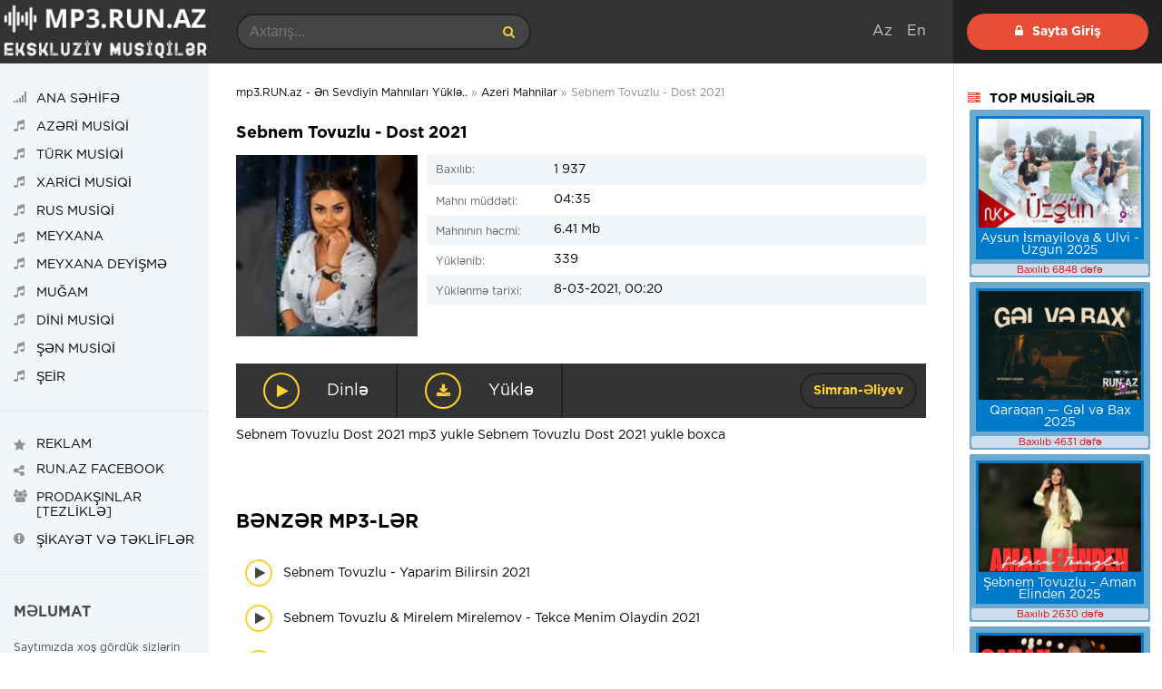

--- FILE ---
content_type: text/html; charset=utf-8
request_url: https://mp3.run.az/azeri/15926-sebnem-tovuzlu-dost-2021.html
body_size: 7422
content:
<!DOCTYPE html>
<html lang="az">
<head>
<meta charset="utf-8">
<title> Sebnem Tovuzlu  Dost 2021 mp3 yukle,  Sebnem Tovuzlu  Dost 2021 mp3 indir</title>
<meta name="description" content=" Sebnem Tovuzlu  Dost 2021 mp3 yukle,  Sebnem Tovuzlu  Dost 2021 mp3 indir">
<meta name="keywords" content=" Sebnem Tovuzlu  Dost 2021 mp3 yukle,  Sebnem Tovuzlu  Dost 2021 mp3 indir">
<meta name="generator" content="BuludHost.com">
<meta property="og:site_name" content="mp3.RUN.az - Ən Sevdiyin Mahnıları Yüklə..">
<meta property="og:type" content="article">
<meta property="og:title" content="Sebnem Tovuzlu - Dost 2021">
<meta property="og:url" content="https://mp3.run.az/azeri/15926-sebnem-tovuzlu-dost-2021.html">
<meta property="og:image" content="https://mp3.run.az/uploads/posts/2021-03/1615148481_dost.jpg">
<meta property="og:description" content=" Sebnem Tovuzlu  Dost 2021 mp3 yukle  Sebnem Tovuzlu   Dost 2021 yukle boxcamp3|http://filedeposu.com/storage/file/direct/3ad05b2a9050f2ab5f8126fe7396ba76">
<link rel="search" type="application/opensearchdescription+xml" href="https://mp3.run.az/index.php?do=opensearch" title="mp3.RUN.az - Ən Sevdiyin Mahnıları Yüklə..">
<link rel="canonical" href="https://mp3.run.az/azeri/15926-sebnem-tovuzlu-dost-2021.html">
<link rel="alternate" type="application/rss+xml" title="mp3.RUN.az - Ən Sevdiyin Mahnıları Yüklə.." href="https://mp3.run.az/rss.xml">
<link href="/engine/editor/css/default.css?v=24" rel="stylesheet" type="text/css">
<script src="/engine/classes/js/jquery.js?v=24"></script>
<script src="/engine/classes/js/jqueryui.js?v=24" defer></script>
<script src="/engine/classes/js/dle_js.js?v=24" defer></script>
<script src="/engine/classes/js/bbcodes.js?v=24" defer></script>
<script src="/engine/classes/masha/masha.js?v=24" defer></script>
<meta name="viewport" content="width=device-width, initial-scale=1.0" />
<link rel="shortcut icon" href="/templates/run/images/favicon.png" />
<link href="/templates/run/style/styles.css" type="text/css" rel="stylesheet" />
<link href="/templates/run/style/engine.css" type="text/css" rel="stylesheet" />

<script data-ad-client="ca-pub-1342035337360884" async src="https://pagead2.googlesyndication.com/pagead/js/adsbygoogle.js"></script>

<!--google kod-->
<meta name="google-site-verification" content="G6cUyPE-1QVzJYAHjZK3gpAOiydIcow6SLETLnUWW2s" />

<!-- Global site tag (gtag.js) - Google Analytics -->
<script async src="https://www.googletagmanager.com/gtag/js?id=UA-130272459-1"></script>
<script>
  window.dataLayer = window.dataLayer || [];
  function gtag(){dataLayer.push(arguments);}
  gtag('js', new Date());

  gtag('config', 'UA-130272459-1');
</script>
<!--google kod-->

</head>
<body>   

<div class="wrap">

<div class="wrap-center">

<header class="header fx-row">
<a href="/" class="logo"><img src="/templates/run/images/logo.png" alt=""></a>
<div class="h-mobs">
<div class="btn-menu2"><span class="fa fa-ellipsis-v"></span></div>
<div class="btn-menu"><span class="fa fa-bars"></span></div>
</div>
<div class="h-main fx-row fx-1">
<div class="search-box">
<form id="quicksearch" method="post">
<input type="hidden" name="do" value="search" />
<input type="hidden" name="subaction" value="search" />
<input id="story" name="story" placeholder="Axtarış..." type="text" />
<button type="submit" title="Axtar"><span class="fa fa-search"></span></button>
</form>
</div>
<div class="letter-box">
<div class="letter-item"><span>Аz</span>
<div class="hidden-menu clearfix"></div></div>

<div class="letter-item"><span>En</span>
<div class="hidden-menu clearfix">

</div>
</div>

</div></div>


<div class="login-box-wr ">

<div class="login-btns">
<div class="show-login icon-left btn js-login"><span class="fa fa-lock"></span>Sayta Giriş</div>
</div>

</div>
</header>

<!-- END HEADER -->


<div class="cols fx-row">

<main class="main fx-1">


    
    


<div class="speedbar nowrap">
	<span id="dle-speedbar"><span itemscope itemtype="http://data-vocabulary.org/Breadcrumb"><a href="https://mp3.run.az/" itemprop="url"><span itemprop="title">mp3.RUN.az - Ən Sevdiyin Mahnıları Yüklə..</span></a></span> &raquo; <span itemscope itemtype="http://data-vocabulary.org/Breadcrumb"><a href="https://mp3.run.az/azeri/" itemprop="url"><span itemprop="title">Azeri Mahnilar</span></a></span> &raquo; Sebnem Tovuzlu - Dost 2021</span>
</div>







<div class="sect-items clearfix">
<div id='dle-content'><article class="full ignore-select">

<div class="fcols fx-row">
<h1 style="width: 100%;padding-bottom:15px;"> Sebnem Tovuzlu - Dost 2021</h1>
<div class="fleft">
<div class="fimg">
<img src="/uploads/posts/2021-03/1615148481_dost.jpg" alt="Sebnem Tovuzlu - Dost 2021" />

</div>
</div>

<div class="fright fx-1">


<ul class="finfo">
<li><span>Baxılıb:</span> 1 937</li>


<li><span>Mahnı müddəti:</span> 04:35</li>
<li><span>Mahnının həcmi:</span> 6.41 Mb</li>
<li><span>Yüklənib:</span> 339</li>


<li><span>Yüklənmə tarixi:</span> 8-03-2021, 00:20</li>
</ul>
</div>

</div>


<div class="fbtns item-wrap" data-track="https://filedeposu.com/storage/file/direct/3ad05b2a9050f2ab5f8126fe7396ba76" data-title="Sebnem Tovuzlu - Dost 2021">
<div class="fplay item-ctrl item-play" title="Sebnem Tovuzlu - Dost 2021"><span class="fa fa-play"></span><div class="btn-capt">Dinlə</div></div>
<a href="https://filedeposu.com/storage/file/direct/3ad05b2a9050f2ab5f8126fe7396ba76" class="fdl" target="_blank" download  title="Yüklə - Download"><span class="fa fa-download"></span><div class="btn-capt">Yüklə</div></a>
<div class="ffav icon-left"><b><a onclick="ShowProfile('Simran-%C6%8Fliyev', 'https://mp3.run.az/user/Simran-%C6%8Fliyev/', '0'); return false;" href="https://mp3.run.az/user/Simran-%C6%8Fliyev/">Simran-Əliyev</a></b></div>
</div> 

<div> <br>
     Sebnem Tovuzlu  Dost 2021 mp3 yukle  Sebnem Tovuzlu   Dost 2021 yukle boxca
</div> <br>
    
<div class="player-box video-box">

<hr/>

</div>
<!-- inpage/Inpage/ -->
<script async src="//code.ainsyndication.com/v2/js/slot.js?02112022"></script>
<ins class="ainsyndication" style="display:block; width: 100%;" data-ad-slot="10281"></ins>
<!-- inpage/Inpage/ -->


<br>



<div class="sect">
<div class="sect-title ttu fw700"></div>
<div class="sect-items fx-row">

</div>
</div>	 	 



<div class="rels">
<div class="sect-title ttu fw700 mt">BƏNZƏR MP3-LƏR</div>
<div><div class="play-item item-wrap" data-track="https://filedeposu.com/storage/file/direct/b757c9f2d5a73ccbd6c496d418871048">
<div class="play-ctrl item-ctrl item-play" title="Sebnem Tovuzlu - Yaparim Bilirsin 2021"><span class="fa fa-play"></span></div>
<a class="play-desc clearfix wajax" href="https://mp3.run.az/turk/15927-sebnem-tovuzlu-yaparim-bilirsin-2021.html" title="Sebnem Tovuzlu - Yaparim Bilirsin 2021"><div class="nowrap">Sebnem Tovuzlu - Yaparim Bilirsin 2021</div></a>
</div><div class="play-item item-wrap" data-track="https://filedeposu.com/storage/file/direct/03501773c763d8096da949e261ddee18">
<div class="play-ctrl item-ctrl item-play" title="Sebnem Tovuzlu &amp; Mirelem Mirelemov - Tekce Menim Olaydin 2021"><span class="fa fa-play"></span></div>
<a class="play-desc clearfix wajax" href="https://mp3.run.az/azeri/15925-sebnem-tovuzlu-amp-mirelem-mirelemov-tekce-menim-olaydin-2021.html" title="Sebnem Tovuzlu &amp; Mirelem Mirelemov - Tekce Menim Olaydin 2021"><div class="nowrap">Sebnem Tovuzlu &amp; Mirelem Mirelemov - Tekce Menim Olaydin 2021</div></a>
</div><div class="play-item item-wrap" data-track="https://filedeposu.com/storage/file/direct/d11cbc69ee48bfa5ca4058c90f4e6192">
<div class="play-ctrl item-ctrl item-play" title="Sebnem Tovuzlu - Qal Sene Qurban 2021 (Canli Ifa)"><span class="fa fa-play"></span></div>
<a class="play-desc clearfix wajax" href="https://mp3.run.az/azeri/15918-sebnem-tovuzlu-qal-sene-qurban-2021-canli-fa.html" title="Sebnem Tovuzlu - Qal Sene Qurban 2021 (Canli Ifa)"><div class="nowrap">Sebnem Tovuzlu - Qal Sene Qurban 2021 (Canli Ifa)</div></a>
</div><div class="play-item item-wrap" data-track="https://filedeposu.com/storage/file/direct/f77506341530fb3905173f68f9bc4c7b">
<div class="play-ctrl item-ctrl item-play" title="Sebnem Tovuzlu - Sah 2021"><span class="fa fa-play"></span></div>
<a class="play-desc clearfix wajax" href="https://mp3.run.az/azeri/15865-sebnem-tovuzlu-sah-2021.html" title="Sebnem Tovuzlu - Sah 2021"><div class="nowrap">Sebnem Tovuzlu - Sah 2021</div></a>
</div><div class="play-item item-wrap" data-track="https://filedeposu.com/storage/file/direct/0653173ff23fc0e1c998183e95d06e5a">
<div class="play-ctrl item-ctrl item-play" title="Sebnem Tovuzlu - Bu Esq 2021"><span class="fa fa-play"></span></div>
<a class="play-desc clearfix wajax" href="https://mp3.run.az/azeri/15797-sebnem-tovuzlu-bu-esq-2021.html" title="Sebnem Tovuzlu - Bu Esq 2021"><div class="nowrap">Sebnem Tovuzlu - Bu Esq 2021</div></a>
</div><div class="play-item item-wrap" data-track="https://filedeposu.com/storage/file/direct/418199fc9d99b4d4b17f52c4bc1d558a">
<div class="play-ctrl item-ctrl item-play" title="Sebnem Tovuzlu - Sensiz 2021"><span class="fa fa-play"></span></div>
<a class="play-desc clearfix wajax" href="https://mp3.run.az/azeri/15722-sebnem-tovuzlu-sensiz-2021.html" title="Sebnem Tovuzlu - Sensiz 2021"><div class="nowrap">Sebnem Tovuzlu - Sensiz 2021</div></a>
</div><div class="play-item item-wrap" data-track="https://filedeposu.com/storage/file/direct/70977caa9dc7271af64021827a4d0578">
<div class="play-ctrl item-ctrl item-play" title="Sebnem Tovuzlu - Unutmadin Mi 2021 (Remix)"><span class="fa fa-play"></span></div>
<a class="play-desc clearfix wajax" href="https://mp3.run.az/azeri/15690-sebnem-tovuzlu-unutmadin-mi-2021-remix.html" title="Sebnem Tovuzlu - Unutmadin Mi 2021 (Remix)"><div class="nowrap">Sebnem Tovuzlu - Unutmadin Mi 2021 (Remix)</div></a>
</div><div class="play-item item-wrap" data-track="https://filedeposu.com/storage/file/direct/c4011e72b1acc9d461d2550b34d71085">
<div class="play-ctrl item-ctrl item-play" title="Sebnem Tovuzlu - Neden Oldu 2021"><span class="fa fa-play"></span></div>
<a class="play-desc clearfix wajax" href="https://mp3.run.az/azeri/15689-sebnem-tovuzlu-neden-oldu-2021.html" title="Sebnem Tovuzlu - Neden Oldu 2021"><div class="nowrap">Sebnem Tovuzlu - Neden Oldu 2021</div></a>
</div><div class="play-item item-wrap" data-track="https://filedeposu.com/storage/file/direct/2344e938b7546705f0496132a7e52d38">
<div class="play-ctrl item-ctrl item-play" title="Sebnem Tovuzlu - Yar Agladi 2020 (Remix)"><span class="fa fa-play"></span></div>
<a class="play-desc clearfix wajax" href="https://mp3.run.az/azeri/15591-sebnem-tovuzlu-yar-agladi-2020-remix.html" title="Sebnem Tovuzlu - Yar Agladi 2020 (Remix)"><div class="nowrap">Sebnem Tovuzlu - Yar Agladi 2020 (Remix)</div></a>
</div><div class="play-item item-wrap" data-track="https://filedeposu.com/storage/file/direct/e418f7175b000c9d10e463459441cc5e">
<div class="play-ctrl item-ctrl item-play" title="Sebnem Tovuzlu - Yarin 2020"><span class="fa fa-play"></span></div>
<a class="play-desc clearfix wajax" href="https://mp3.run.az/azeri/15515-sebnem-tovuzlu-yarin-2020.html" title="Sebnem Tovuzlu - Yarin 2020"><div class="nowrap">Sebnem Tovuzlu - Yarin 2020</div></a>
</div><div class="play-item item-wrap" data-track="https://filedeposu.com/storage/file/direct/18dcee71d665e765d800d0e4af0fcd23">
<div class="play-ctrl item-ctrl item-play" title="Sebnem Tovuzlu - Popuri 2020"><span class="fa fa-play"></span></div>
<a class="play-desc clearfix wajax" href="https://mp3.run.az/azeri/15270-sebnem-tovuzlu-popuri-2020.html" title="Sebnem Tovuzlu - Popuri 2020"><div class="nowrap">Sebnem Tovuzlu - Popuri 2020</div></a>
</div><div class="play-item item-wrap" data-track="https://filedeposu.com/storage/file/direct/cca6c16a76d8b9712e27510a203879a6">
<div class="play-ctrl item-ctrl item-play" title="Sebnem Tovuzlu - ATA Muğamı 2020"><span class="fa fa-play"></span></div>
<a class="play-desc clearfix wajax" href="https://mp3.run.az/azeri/14930-sebnem-tovuzlu-ata-mugami-2020.html" title="Sebnem Tovuzlu - ATA Muğamı 2020"><div class="nowrap">Sebnem Tovuzlu - ATA Muğamı 2020</div></a>
</div><div class="play-item item-wrap" data-track="https://filedeposu.com/storage/file/direct/31bbc713c0cfa92dc685ce05ce49dd79">
<div class="play-ctrl item-ctrl item-play" title="Sebnem Tovuzlu - Bizi Oldurdu 2020"><span class="fa fa-play"></span></div>
<a class="play-desc clearfix wajax" href="https://mp3.run.az/azeri/14758-sebnem-tovuzlu-bizi-oldurdu-2020.html" title="Sebnem Tovuzlu - Bizi Oldurdu 2020"><div class="nowrap">Sebnem Tovuzlu - Bizi Oldurdu 2020</div></a>
</div><div class="play-item item-wrap" data-track="https://filedeposu.com/storage/file/direct/62ac05e35a9f12030851307e9e4177ed">
<div class="play-ctrl item-ctrl item-play" title="Sebnem Tovuzlu - Xeberin Var 2020"><span class="fa fa-play"></span></div>
<a class="play-desc clearfix wajax" href="https://mp3.run.az/azeri/14663-sebnem-tovuzlu-xeberin-var-2020.html" title="Sebnem Tovuzlu - Xeberin Var 2020"><div class="nowrap">Sebnem Tovuzlu - Xeberin Var 2020</div></a>
</div><div class="play-item item-wrap" data-track="https://filedeposu.com/storage/file/direct/3ef0bd320cf9719aed0db503483598f3">
<div class="play-ctrl item-ctrl item-play" title="Sebnem Tovuzlu - Kas Gelsen 2020"><span class="fa fa-play"></span></div>
<a class="play-desc clearfix wajax" href="https://mp3.run.az/azeri/14512-sebnem-tovuzlu-kas-gelsen-2020.html" title="Sebnem Tovuzlu - Kas Gelsen 2020"><div class="nowrap">Sebnem Tovuzlu - Kas Gelsen 2020</div></a>
</div><div class="play-item item-wrap" data-track="https://filedeposu.com/storage/file/direct/555c9bba48c17631760151e0dd86ca6f">
<div class="play-ctrl item-ctrl item-play" title="Sebnem Tovuzlu - Men Asiq 2020"><span class="fa fa-play"></span></div>
<a class="play-desc clearfix wajax" href="https://mp3.run.az/azeri/14143-sebnem-tovuzlu-men-asiq-2020.html" title="Sebnem Tovuzlu - Men Asiq 2020"><div class="nowrap">Sebnem Tovuzlu - Men Asiq 2020</div></a>
</div><div class="play-item item-wrap" data-track="https://filedeposu.com/storage/file/direct/3ce581c102fb1316c06443f5febaf801">
<div class="play-ctrl item-ctrl item-play" title="Şebnem Tovuzlu - Canlı İfa 2019 (Yeni)"><span class="fa fa-play"></span></div>
<a class="play-desc clearfix wajax" href="https://mp3.run.az/azeri/12640-sebnem-tovuzlu-canli-ifa-2019.html" title="Şebnem Tovuzlu - Canlı İfa 2019 (Yeni)"><div class="nowrap">Şebnem Tovuzlu - Canlı İfa 2019 (Yeni)</div></a>
</div><div class="play-item item-wrap" data-track="https://filedeposu.com/storage/file/direct/42b60dd75c03442b8cc789f175c765bd">
<div class="play-ctrl item-ctrl item-play" title="Şebnem Tovuzlu - Unutmadınmı 2019 (Yeni)"><span class="fa fa-play"></span></div>
<a class="play-desc clearfix wajax" href="https://mp3.run.az/azeri/12553-sebnem-tovuzlu-unutmadinmi-2019.html" title="Şebnem Tovuzlu - Unutmadınmı 2019 (Yeni)"><div class="nowrap">Şebnem Tovuzlu - Unutmadınmı 2019 (Yeni)</div></a>
</div><div class="play-item item-wrap" data-track="https://filedeposu.com/storage/file/direct/6d019336154cf6d833c845a525e51b0c">
<div class="play-ctrl item-ctrl item-play" title="Sebnem Tovuzlu - Darixaram (Yeni 2019)"><span class="fa fa-play"></span></div>
<a class="play-desc clearfix wajax" href="https://mp3.run.az/azeri/12318-sebnem-tovuzlu-darixaram-yeni-2019.html" title="Sebnem Tovuzlu - Darixaram (Yeni 2019)"><div class="nowrap">Sebnem Tovuzlu - Darixaram (Yeni 2019)</div></a>
</div><div class="play-item item-wrap" data-track="http://yourlisten.com/player/director/17534559.mp3">
<div class="play-ctrl item-ctrl item-play" title="Sebnem Tovuzlu - Azerbaycanim 2016"><span class="fa fa-play"></span></div>
<a class="play-desc clearfix wajax" href="https://mp3.run.az/azeri/1483-sebnem-tovuzlu-azerbaycanim-2016.html" title="Sebnem Tovuzlu - Azerbaycanim 2016"><div class="nowrap">Sebnem Tovuzlu - Azerbaycanim 2016</div></a>
</div></div>
</div>



<!--dlenavigationcomments-->


</article>

<div id="dle-ajax-comments"></div>
<form  method="post" name="dle-comments-form" id="dle-comments-form" >﻿
		<input type="hidden" name="subaction" value="addcomment">
		<input type="hidden" name="post_id" id="post_id" value="15926"><input type="hidden" name="user_hash" value="9a6f8e12c7cdd5de037288e75df2c097b2788c9d"></form></div>
</div>
	

</main>

<!-- END MAIN -->

<aside class="side-left fx-first">
<ul class="side-box side-nav ttu to-mob">
<li><a href="/"><span class="fa fa-signal"></span><span>Ana SƏHİFƏ</span></a></li>
<li><a href="https://mp3.run.az/azeri/"><span class="fa fa-music"></span><span>AZƏRİ MUSİQİ</span></a></li>
<li><a href="https://mp3.run.az/turk/"><span class="fa fa-music"></span><span>TÜRK MUSİQİ</span></a></li>
<li><a href="https://mp3.run.az/xarici/"><span class="fa fa-music"></span><span>XARİCİ MUSİQİ</span></a></li>
<li><a href="https://mp3.run.az/rus/"><span class="fa fa-music"></span><span>RUS MUSİQİ</span></a></li>
<li><a href="https://mp3.run.az/meyxana/"><span class="fa fa-music"></span><span>MEYXANA</span></a></li>
<li><a href="https://mp3.run.az/deyisme/"><span class="fa fa-music"></span><span>MEYXANA DEYİŞMƏ</span></a></li>
<li><a href="https://mp3.run.az/mugam/"><span class="fa fa-music"></span><span>MUĞAM</span></a></li>
<li><a href="https://mp3.run.az/dini/"><span class="fa fa-music"></span><span>DİNİ MUSİQİ</span></a></li>
<li><a href="https://mp3.run.az/sen-mahnilar/"><span class="fa fa-music"></span><span>ŞƏN MUSİQİ</span></a></li>
<li><a href="https://mp3.run.az/seir/"><span class="fa fa-music"></span><span>ŞEİR</span></a></li>
</ul>

<ul class="side-box side-nav ttu to-mob">
<li><a href="https://mp3.run.az/reklam.html"><span class="fa fa-star"></span><span>REKLAM</span></a></li>
<li><a target="_blank" href="https://www.facebook.com/musictimeazerbaycan/"><span class="fa fa-share-alt"></span><span>Run.az Facebook</span></a></li>
<li><a href="#"><span class="fa fa-users"></span><span>Prodakşınlar [Tezliklə]</span></a></li>
<li><a href="https://mp3.run.az/index.php?do=feedback"><span class="fa fa-exclamation-circle"></span><span>Şikayət və Təkliflər</span></a></li>
</ul>


<div class="side-box side-desc">
<div class="desc-title ttu fw700">Məlumat</div>
Saytımızda xoş gördük sizlərin hər birinizi. Öncəliklə bizi seçdiyiniz üçün sizlərə təşəkkür edirik. Xoş günlər, xoş arzular diləyirik. Bizə müraciət etməyi unutmayın.
</div>
</aside>

<!-- END SIDE-LEFT -->

<aside class="side-right">

<div class="side-box side-artists">
<div class="side-bt ttu fw700 icon-left"><span class="fa fa-server"></span>TOP MUSİQİLƏR</div>
<div class="sonentduz" style="width:100%;">
<div class="linkxeb" style="width:185px;padding:3px;background:#007bcc;margin:5px;">
<a href="https://mp3.run.az/azeri/20491-aysun-ismayilova-amp-ulvi-uzgun-2025.html"><img src="/uploads/posts/2025-09/thumbs/1758566054_images-1.jpeg" width="225" height="120" alt=""/></a></br>
<a href="https://mp3.run.az/azeri/20491-aysun-ismayilova-amp-ulvi-uzgun-2025.html">Aysun İsmayilova &amp; Ulvi - Uzgun 2025</a></div>
<div style="clear:both;"></div>
<div class="xsayuz"><span style="color:#dc0000;"> Baxılıb 6848 dəfə</span></div> </div> <div class="sonentduz" style="width:100%;">
<div class="linkxeb" style="width:185px;padding:3px;background:#007bcc;margin:5px;">
<a href="https://mp3.run.az/azeri/20561-qaraqan-gel-ve-bax-2025.html"><img src="/uploads/posts/2025-10/thumbs/1761500259_maxresdefault.jpg" width="225" height="120" alt=""/></a></br>
<a href="https://mp3.run.az/azeri/20561-qaraqan-gel-ve-bax-2025.html">Qaraqan — Gəl və Bax 2025</a></div>
<div style="clear:both;"></div>
<div class="xsayuz"><span style="color:#dc0000;"> Baxılıb 4631 dəfə</span></div> </div> <div class="sonentduz" style="width:100%;">
<div class="linkxeb" style="width:185px;padding:3px;background:#007bcc;margin:5px;">
<a href="https://mp3.run.az/azeri/20465-sebnem-tovuzlu-aman-elinden-bu-2025.html"><img src="/uploads/posts/2025-08/thumbs/1756390548_maxresdefault-3.jpg" width="225" height="120" alt=""/></a></br>
<a href="https://mp3.run.az/azeri/20465-sebnem-tovuzlu-aman-elinden-bu-2025.html">Şebnem Tovuzlu - Aman Elinden 2025</a></div>
<div style="clear:both;"></div>
<div class="xsayuz"><span style="color:#dc0000;"> Baxılıb 2630 dəfə</span></div> </div> <div class="sonentduz" style="width:100%;">
<div class="linkxeb" style="width:185px;padding:3px;background:#007bcc;margin:5px;">
<a href="https://mp3.run.az/azeri/20470-canan-bir-muddet-olur-2025.html"><img src="/uploads/posts/2025-09/thumbs/1756925830_maxresdefault-1.jpg" width="225" height="120" alt=""/></a></br>
<a href="https://mp3.run.az/azeri/20470-canan-bir-muddet-olur-2025.html">Canan - Bir Müddet Olur 2025</a></div>
<div style="clear:both;"></div>
<div class="xsayuz"><span style="color:#dc0000;"> Baxılıb 2544 dəfə</span></div> </div> <div class="sonentduz" style="width:100%;">
<div class="linkxeb" style="width:185px;padding:3px;background:#007bcc;margin:5px;">
<a href="https://mp3.run.az/azeri/20471-uzeyir-mehdizade-onlar-komek-etsin-2025.html"><img src="/uploads/posts/2025-09/thumbs/1756925823_maxresdefault-3.jpg" width="225" height="120" alt=""/></a></br>
<a href="https://mp3.run.az/azeri/20471-uzeyir-mehdizade-onlar-komek-etsin-2025.html">Uzeyir Mehdizade - Onlar Komek Etsin 2025</a></div>
<div style="clear:both;"></div>
<div class="xsayuz"><span style="color:#dc0000;"> Baxılıb 2102 dəfə</span></div> </div> <div class="sonentduz" style="width:100%;">
<div class="linkxeb" style="width:185px;padding:3px;background:#007bcc;margin:5px;">
<a href="https://mp3.run.az/meyxana/20509-resad-vuqar-bayram-perviz-onnan-ona-2025.html"><img src="/uploads/posts/2025-09/thumbs/1759078927_sddefault-2.jpg" width="225" height="120" alt=""/></a></br>
<a href="https://mp3.run.az/meyxana/20509-resad-vuqar-bayram-perviz-onnan-ona-2025.html">Resad × Vuqar × Bayram × Perviz - Onnan Ona 2025</a></div>
<div style="clear:both;"></div>
<div class="xsayuz"><span style="color:#dc0000;"> Baxılıb 1749 dəfə</span></div> </div> <div class="sonentduz" style="width:100%;">
<div class="linkxeb" style="width:185px;padding:3px;background:#007bcc;margin:5px;">
<a href="https://mp3.run.az/azeri/20555-aqsin-fateh-amp-nefes-yanindayam-2025.html"><img src="/uploads/posts/2025-10/thumbs/1761246835_maxresdefault.jpg" width="225" height="120" alt=""/></a></br>
<a href="https://mp3.run.az/azeri/20555-aqsin-fateh-amp-nefes-yanindayam-2025.html">Aqsin Fateh &amp; Nefes - Yanındayam 2025</a></div>
<div style="clear:both;"></div>
<div class="xsayuz"><span style="color:#dc0000;"> Baxılıb 1664 dəfə</span></div> </div> <div class="sonentduz" style="width:100%;">
<div class="linkxeb" style="width:185px;padding:3px;background:#007bcc;margin:5px;">
<a href="https://mp3.run.az/azeri/20636-ifrat-amp-nefes-sensizlik-2025.html"><img src="/uploads/posts/2025-11/thumbs/1764179936_maxresdefault-2.jpg" width="225" height="120" alt=""/></a></br>
<a href="https://mp3.run.az/azeri/20636-ifrat-amp-nefes-sensizlik-2025.html">İfrat &amp; Nəfəs - Sənsizlik 2025</a></div>
<div style="clear:both;"></div>
<div class="xsayuz"><span style="color:#dc0000;"> Baxılıb 1574 dəfə</span></div> </div> <div class="sonentduz" style="width:100%;">
<div class="linkxeb" style="width:185px;padding:3px;background:#007bcc;margin:5px;">
<a href="https://mp3.run.az/azeri/20675-aydin-sani-amp-almaxanim-ziyan-2025.html"><img src="/uploads/posts/2025-12/thumbs/1766431618_sddefault-2.jpg" width="225" height="120" alt=""/></a></br>
<a href="https://mp3.run.az/azeri/20675-aydin-sani-amp-almaxanim-ziyan-2025.html">Aydın Sani &amp; Almaxanım – Ziyan İçində 2025</a></div>
<div style="clear:both;"></div>
<div class="xsayuz"><span style="color:#dc0000;"> Baxılıb 1474 dəfə</span></div> </div> <div class="sonentduz" style="width:100%;">
<div class="linkxeb" style="width:185px;padding:3px;background:#007bcc;margin:5px;">
<a href="https://mp3.run.az/azeri/20644-lord-vertigo-amp-nilay-sems-men-basi-belali-2025.html"><img src="/uploads/posts/2025-12/thumbs/1764695431_maxresdefault-1.jpg" width="225" height="120" alt=""/></a></br>
<a href="https://mp3.run.az/azeri/20644-lord-vertigo-amp-nilay-sems-men-basi-belali-2025.html">Lord Vertigo &amp; Nilay Sems - Men Basi Belali 2025</a></div>
<div style="clear:both;"></div>
<div class="xsayuz"><span style="color:#dc0000;"> Baxılıb 1435 dəfə</span></div> </div> <div class="sonentduz" style="width:100%;">
<div class="linkxeb" style="width:185px;padding:3px;background:#007bcc;margin:5px;">
<a href="https://mp3.run.az/azeri/20645-balabey-amp-ai-gelmedin-2025.html"><img src="/uploads/posts/2025-12/thumbs/1764695507_maxresdefault-2.jpg" width="225" height="120" alt=""/></a></br>
<a href="https://mp3.run.az/azeri/20645-balabey-amp-ai-gelmedin-2025.html">Balabey &amp; AI - Gelmedin 2025</a></div>
<div style="clear:both;"></div>
<div class="xsayuz"><span style="color:#dc0000;"> Baxılıb 1110 dəfə</span></div> </div> <div class="sonentduz" style="width:100%;">
<div class="linkxeb" style="width:185px;padding:3px;background:#007bcc;margin:5px;">
<a href="https://mp3.run.az/azeri/20666-nahid-memmedov-ft-ai-senle-qocalmag-ister-2025.html"><img src="/uploads/posts/2025-12/thumbs/1765656538_maxresdefault-4.jpg" width="225" height="120" alt=""/></a></br>
<a href="https://mp3.run.az/azeri/20666-nahid-memmedov-ft-ai-senle-qocalmag-ister-2025.html">Nahid Memmedov ft Ai - Senle Qocalmaq İster 2025</a></div>
<div style="clear:both;"></div>
<div class="xsayuz"><span style="color:#dc0000;"> Baxılıb 1056 dəfə</span></div> </div> <div class="sonentduz" style="width:100%;">
<div class="linkxeb" style="width:185px;padding:3px;background:#007bcc;margin:5px;">
<a href="https://mp3.run.az/azeri/20649-tural-sedali-name-2025.html"><img src="/uploads/posts/2025-12/thumbs/1764695875_hq720-4.jpg" width="225" height="120" alt=""/></a></br>
<a href="https://mp3.run.az/azeri/20649-tural-sedali-name-2025.html">Tural Sedali - Name 2025</a></div>
<div style="clear:both;"></div>
<div class="xsayuz"><span style="color:#dc0000;"> Baxılıb 692 dəfə</span></div> </div> <div class="sonentduz" style="width:100%;">
<div class="linkxeb" style="width:185px;padding:3px;background:#007bcc;margin:5px;">
<a href="https://mp3.run.az/azeri/20658-vefa-serifova-sarisinim-2025.html"><img src="/uploads/posts/2025-12/thumbs/1765208595_hq720-2.jpg" width="225" height="120" alt=""/></a></br>
<a href="https://mp3.run.az/azeri/20658-vefa-serifova-sarisinim-2025.html">Vefa Serifova - Sarisinim 2025</a></div>
<div style="clear:both;"></div>
<div class="xsayuz"><span style="color:#dc0000;"> Baxılıb 559 dəfə</span></div> </div> 
</div>

    

    
<style type="text/css">
#aab {color:#000;font-size:12px;}
#aab a{color:#000;text-decoration:none;font-size:12px;}
#aab a:hover{color:#000;text-decoration:underline;font-size:12px;}
</style>
<div id="aab"></div>
</aside>

<!-- END SIDE-RIGHT -->


    
</div>

<!-- END COLS -->

<footer class="footer fx-row">
<div class="footer-text fx-1">
www.RUN.az - Hazırladı <a href="https://www.facebook.com/tural.agayev.524" style="color:#fad02e;"target="_blank">Tural Ağayev</a> -  2018-2025
<br><br>
Saytda yerləşdirilən bütün materiallar yalnız tanıtım xarakteri daşıyır. Saytda yerləşdirilən xəbərlərə və şərhlərə görə yalnız müəlliflər məsuliyyət daşıyır.
</div>
<div class="footer-counter">
<table border="0">
<tr>
<td style="padding-right: 5px;">
<!-- MyCounter v.2.0 -->
<script type="text/javascript"><!--
my_id = 156222;
my_width = 88;
my_height = 51;
my_alt = "MyCounter - &#1089;&#1095;&#1105;&#1090;&#1095;&#1080;&#1082; &#1080; &#1089;&#1090;&#1072;&#1090;&#1080;&#1089;&#1090;&#1080;&#1082;&#1072;";
//--></script>
<script type="text/javascript"
  src="https://get.mycounter.ua/counter2.0.js">
</script><noscript>
<a target="_blank" href="http://mycounter.ua/"><img
src="https://get.mycounter.ua/counter.php?id=156222"
title="MyCounter - &#1089;&#1095;&#1105;&#1090;&#1095;&#1080;&#1082; &#1080; &#1089;&#1090;&#1072;&#1090;&#1080;&#1089;&#1090;&#1080;&#1082;&#1072;"
alt="MyCounter - &#1089;&#1095;&#1105;&#1090;&#1095;&#1080;&#1082; &#1080; &#1089;&#1090;&#1072;&#1090;&#1080;&#1089;&#1090;&#1080;&#1082;&#1072;"
width="88" height="51" border="0" /></a></noscript>
<!--/ MyCounter -->
     
</td>
<td style="padding-right: 5px;">
<!--LiveInternet counter--><script type="text/javascript">
document.write("<a href='//www.liveinternet.ru/click' "+
"target=_blank><img src='//counter.yadro.ru/hit?t11.6;r"+
escape(document.referrer)+((typeof(screen)=="undefined")?"":
";s"+screen.width+"*"+screen.height+"*"+(screen.colorDepth?
screen.colorDepth:screen.pixelDepth))+";u"+escape(document.URL)+
";h"+escape(document.title.substring(0,150))+";"+Math.random()+
"' alt='' title='LiveInternet: показано число просмотров за 24"+
" часа, посетителей за 24 часа и за сегодня' "+
"border='0' width='88' height='31'><\/a>")
</script><!--/LiveInternet-->
</td>
 </tr>
 </table>
</div>
</footer>
<!-- END FOOTER -->

</div>
<!-- END WRAP-CENTER -->

</div>
<!-- END WRAP -->


<!--noindex-->


	<div class="login-box" id="login-box" title="Sayta Giriş">
		<form method="post">
			<input type="text" name="login_name" id="login_name" placeholder="Login"/>
			<input type="password" name="login_password" id="login_password" placeholder="Parol" />
			<button onclick="submit();" type="submit" title="Giriş">Giriş</button>
			<input name="login" type="hidden" id="login" value="submit" />
			<div class="lb-check">
				<input type="checkbox" name="login_not_save" id="login_not_save" value="1"/>
				<label for="login_not_save">Məni xatırla</label> 
			</div>
			<div class="lb-lnk flex-row">
                <a href="/index.php?do=register">Saytda qeydiyyat</a>
				<a href="https://mp3.run.az/index.php?do=lostpassword">Parolun bərpası?</a>
				
			</div>
		</form>
	</div>

<!--/noindex-->
<script src="/templates/run/js/libs.js"></script>
<script>
<!--
var dle_root       = '/';
var dle_admin      = '';
var dle_login_hash = '9a6f8e12c7cdd5de037288e75df2c097b2788c9d';
var dle_group      = 5;
var dle_skin       = 'run';
var dle_wysiwyg    = '0';
var quick_wysiwyg  = '1';
var dle_act_lang   = ["Bəli", "Xeyr", "Daxil et", "Ləğv et", "Yadda Saxla", "Sil", "Yüklənir. Zəhmət olmasa gözləyin..."];
var menu_short     = 'Sürətli redaktə et';
var menu_full      = 'Tam redaktə et';
var menu_profile   = 'Profilə bax';
var menu_send      = 'Şəxsi mesaj göndər';
var menu_uedit     = 'Adminpanelə get';
var dle_info       = 'İnformasiya';
var dle_confirm    = 'Təsdiq et';
var dle_prompt     = 'İnformasiyanı daxil et';
var dle_req_field  = 'Bütün vacib sahələri doldurun';
var dle_del_agree  = 'Siz həqiqətən seçilmişi silmək istəyirsiniz? Sonradan bu hərəkəti ləğv etmək mümkün olmayacaq';
var dle_spam_agree = 'Siz həqiqətən istəyirsinizmi istifadəçini spammer kimi işareləmək? Bu halda onun bütün şərhləri silinəcək';
var dle_complaint  = 'Administrasiya üçün sizin şikayətinizin mətnini göstərin:';
var dle_big_text   = 'Mətnin çox böyük sahəsi seçilmişdir.';
var dle_orfo_title = 'Tapılmış qrammatik səhvə administrasiya üçün şərhi göstərin';
var dle_p_send     = 'Göndər';
var dle_p_send_ok  = 'Xəbərdarlıq müvəffəqiyyətlə göndərildi';
var dle_save_ok    = 'Dəyişikliklər müvəffəqiyyətlə saxlanmışdır.';
var dle_reply_title= 'Şərhə cavab yaz';
var dle_tree_comm  = '0';
var dle_del_news   = 'Xəbəri sil';
var dle_sub_agree  = 'Вы действительно хотите подписаться на комментарии к данной публикации?';
var allow_dle_delete_news   = false;

jQuery(function($){
$('#dle-comments-form').submit(function() {
	doAddComments();
	return false;
});
});
//-->
</script>

</body>
</html>

--- FILE ---
content_type: text/html; charset=utf-8
request_url: https://www.google.com/recaptcha/api2/aframe
body_size: 224
content:
<!DOCTYPE HTML><html><head><meta http-equiv="content-type" content="text/html; charset=UTF-8"></head><body><script nonce="BQrLDWLJ_w43uu6FHyU-vQ">/** Anti-fraud and anti-abuse applications only. See google.com/recaptcha */ try{var clients={'sodar':'https://pagead2.googlesyndication.com/pagead/sodar?'};window.addEventListener("message",function(a){try{if(a.source===window.parent){var b=JSON.parse(a.data);var c=clients[b['id']];if(c){var d=document.createElement('img');d.src=c+b['params']+'&rc='+(localStorage.getItem("rc::a")?sessionStorage.getItem("rc::b"):"");window.document.body.appendChild(d);sessionStorage.setItem("rc::e",parseInt(sessionStorage.getItem("rc::e")||0)+1);localStorage.setItem("rc::h",'1766852254675');}}}catch(b){}});window.parent.postMessage("_grecaptcha_ready", "*");}catch(b){}</script></body></html>